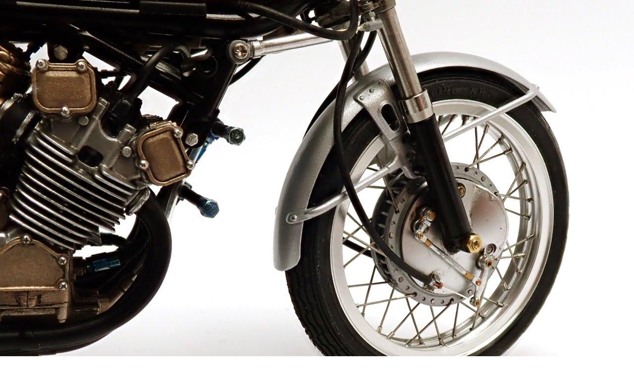

--- FILE ---
content_type: text/html; charset=UTF-8
request_url: https://www.kpmvelkyberanov.cz/fotoalbum/erik-vrzal/honda-rc166-gp-racer-250cc-1-12-tamiya/p3020074.-.html
body_size: 789
content:
<?xml version="1.0" encoding="utf-8"?>
<!DOCTYPE html PUBLIC "-//W3C//DTD XHTML 1.0 Transitional//EN" "http://www.w3.org/TR/xhtml1/DTD/xhtml1-transitional.dtd">
<html lang="cs" xml:lang="cs" xmlns="http://www.w3.org/1999/xhtml">

    <head>

        <meta http-equiv="content-type" content="text/html; charset=utf-8" />
        <meta name="description" content="plastikové modelářství, klub plastikových modelářů, velký beranov, " />
        <meta name="keywords" content="model,plastikový modeláři,Velký Beranov,klub plastikových modelářů,KPM Velký Beranov" />
        <meta name="robots" content="all,follow" />
        <meta name="author" content="<!--/ u_author /-->" />
        <link rel="stylesheet" href="/style.1702147097.1.css" type="text/css" />
        
        <script type="text/javascript" src="https://www004.estranky.cz/user/js/index.js" id="index_script" ></script>
        <title>
            KPM Velký Beranov
        </title>

        <style>
          body {margin: 0px; padding: 0px;}
        </style>
    </head>
<body>
    <script language="JavaScript" type="text/javascript">
    <!--
      index_setCookieData('index_curr_fullphoto', 655);
    //-->
  </script>
  <a href="javascript: close();"><img src="/img/original/655/p3020074.jpg" border="0" alt="P3020074" width="1280" height="855"></a>

<!-- NO GEMIUS -->
</body>
</html>
